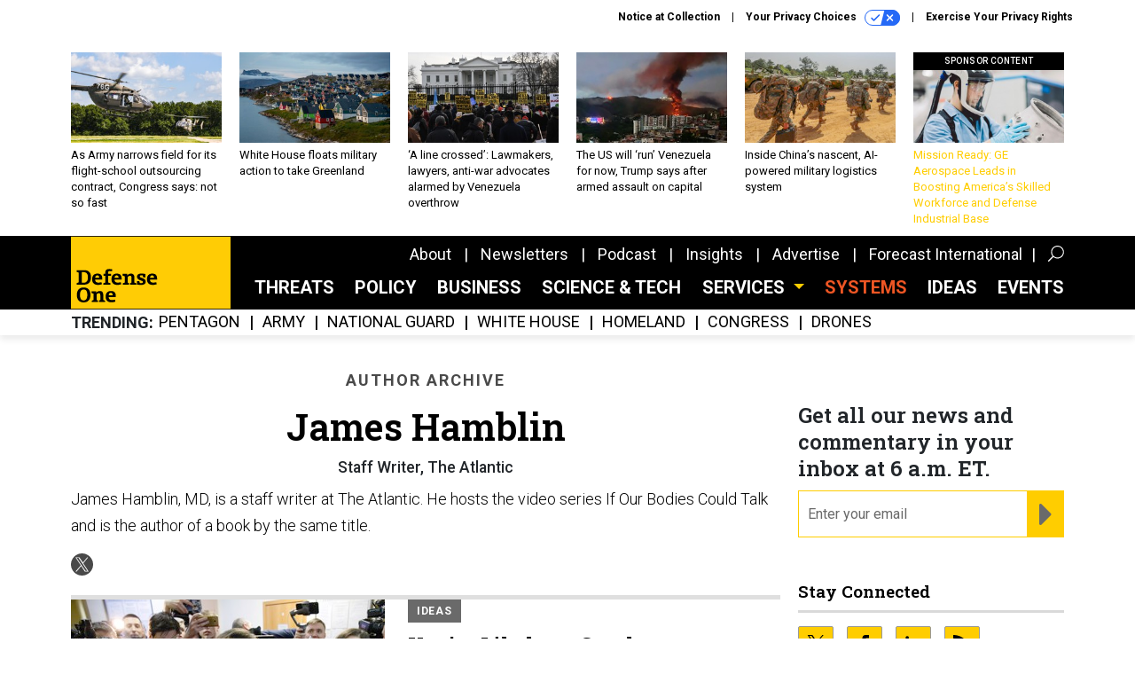

--- FILE ---
content_type: text/html; charset=utf-8
request_url: https://www.google.com/recaptcha/api2/anchor?ar=1&k=6LdOl7YqAAAAABKtsfQAMJd68i9_0s1IP1QM3v7N&co=aHR0cHM6Ly93d3cuZGVmZW5zZW9uZS5jb206NDQz&hl=en&v=9TiwnJFHeuIw_s0wSd3fiKfN&size=normal&anchor-ms=20000&execute-ms=30000&cb=xw56puxqrgth
body_size: 49014
content:
<!DOCTYPE HTML><html dir="ltr" lang="en"><head><meta http-equiv="Content-Type" content="text/html; charset=UTF-8">
<meta http-equiv="X-UA-Compatible" content="IE=edge">
<title>reCAPTCHA</title>
<style type="text/css">
/* cyrillic-ext */
@font-face {
  font-family: 'Roboto';
  font-style: normal;
  font-weight: 400;
  font-stretch: 100%;
  src: url(//fonts.gstatic.com/s/roboto/v48/KFO7CnqEu92Fr1ME7kSn66aGLdTylUAMa3GUBHMdazTgWw.woff2) format('woff2');
  unicode-range: U+0460-052F, U+1C80-1C8A, U+20B4, U+2DE0-2DFF, U+A640-A69F, U+FE2E-FE2F;
}
/* cyrillic */
@font-face {
  font-family: 'Roboto';
  font-style: normal;
  font-weight: 400;
  font-stretch: 100%;
  src: url(//fonts.gstatic.com/s/roboto/v48/KFO7CnqEu92Fr1ME7kSn66aGLdTylUAMa3iUBHMdazTgWw.woff2) format('woff2');
  unicode-range: U+0301, U+0400-045F, U+0490-0491, U+04B0-04B1, U+2116;
}
/* greek-ext */
@font-face {
  font-family: 'Roboto';
  font-style: normal;
  font-weight: 400;
  font-stretch: 100%;
  src: url(//fonts.gstatic.com/s/roboto/v48/KFO7CnqEu92Fr1ME7kSn66aGLdTylUAMa3CUBHMdazTgWw.woff2) format('woff2');
  unicode-range: U+1F00-1FFF;
}
/* greek */
@font-face {
  font-family: 'Roboto';
  font-style: normal;
  font-weight: 400;
  font-stretch: 100%;
  src: url(//fonts.gstatic.com/s/roboto/v48/KFO7CnqEu92Fr1ME7kSn66aGLdTylUAMa3-UBHMdazTgWw.woff2) format('woff2');
  unicode-range: U+0370-0377, U+037A-037F, U+0384-038A, U+038C, U+038E-03A1, U+03A3-03FF;
}
/* math */
@font-face {
  font-family: 'Roboto';
  font-style: normal;
  font-weight: 400;
  font-stretch: 100%;
  src: url(//fonts.gstatic.com/s/roboto/v48/KFO7CnqEu92Fr1ME7kSn66aGLdTylUAMawCUBHMdazTgWw.woff2) format('woff2');
  unicode-range: U+0302-0303, U+0305, U+0307-0308, U+0310, U+0312, U+0315, U+031A, U+0326-0327, U+032C, U+032F-0330, U+0332-0333, U+0338, U+033A, U+0346, U+034D, U+0391-03A1, U+03A3-03A9, U+03B1-03C9, U+03D1, U+03D5-03D6, U+03F0-03F1, U+03F4-03F5, U+2016-2017, U+2034-2038, U+203C, U+2040, U+2043, U+2047, U+2050, U+2057, U+205F, U+2070-2071, U+2074-208E, U+2090-209C, U+20D0-20DC, U+20E1, U+20E5-20EF, U+2100-2112, U+2114-2115, U+2117-2121, U+2123-214F, U+2190, U+2192, U+2194-21AE, U+21B0-21E5, U+21F1-21F2, U+21F4-2211, U+2213-2214, U+2216-22FF, U+2308-230B, U+2310, U+2319, U+231C-2321, U+2336-237A, U+237C, U+2395, U+239B-23B7, U+23D0, U+23DC-23E1, U+2474-2475, U+25AF, U+25B3, U+25B7, U+25BD, U+25C1, U+25CA, U+25CC, U+25FB, U+266D-266F, U+27C0-27FF, U+2900-2AFF, U+2B0E-2B11, U+2B30-2B4C, U+2BFE, U+3030, U+FF5B, U+FF5D, U+1D400-1D7FF, U+1EE00-1EEFF;
}
/* symbols */
@font-face {
  font-family: 'Roboto';
  font-style: normal;
  font-weight: 400;
  font-stretch: 100%;
  src: url(//fonts.gstatic.com/s/roboto/v48/KFO7CnqEu92Fr1ME7kSn66aGLdTylUAMaxKUBHMdazTgWw.woff2) format('woff2');
  unicode-range: U+0001-000C, U+000E-001F, U+007F-009F, U+20DD-20E0, U+20E2-20E4, U+2150-218F, U+2190, U+2192, U+2194-2199, U+21AF, U+21E6-21F0, U+21F3, U+2218-2219, U+2299, U+22C4-22C6, U+2300-243F, U+2440-244A, U+2460-24FF, U+25A0-27BF, U+2800-28FF, U+2921-2922, U+2981, U+29BF, U+29EB, U+2B00-2BFF, U+4DC0-4DFF, U+FFF9-FFFB, U+10140-1018E, U+10190-1019C, U+101A0, U+101D0-101FD, U+102E0-102FB, U+10E60-10E7E, U+1D2C0-1D2D3, U+1D2E0-1D37F, U+1F000-1F0FF, U+1F100-1F1AD, U+1F1E6-1F1FF, U+1F30D-1F30F, U+1F315, U+1F31C, U+1F31E, U+1F320-1F32C, U+1F336, U+1F378, U+1F37D, U+1F382, U+1F393-1F39F, U+1F3A7-1F3A8, U+1F3AC-1F3AF, U+1F3C2, U+1F3C4-1F3C6, U+1F3CA-1F3CE, U+1F3D4-1F3E0, U+1F3ED, U+1F3F1-1F3F3, U+1F3F5-1F3F7, U+1F408, U+1F415, U+1F41F, U+1F426, U+1F43F, U+1F441-1F442, U+1F444, U+1F446-1F449, U+1F44C-1F44E, U+1F453, U+1F46A, U+1F47D, U+1F4A3, U+1F4B0, U+1F4B3, U+1F4B9, U+1F4BB, U+1F4BF, U+1F4C8-1F4CB, U+1F4D6, U+1F4DA, U+1F4DF, U+1F4E3-1F4E6, U+1F4EA-1F4ED, U+1F4F7, U+1F4F9-1F4FB, U+1F4FD-1F4FE, U+1F503, U+1F507-1F50B, U+1F50D, U+1F512-1F513, U+1F53E-1F54A, U+1F54F-1F5FA, U+1F610, U+1F650-1F67F, U+1F687, U+1F68D, U+1F691, U+1F694, U+1F698, U+1F6AD, U+1F6B2, U+1F6B9-1F6BA, U+1F6BC, U+1F6C6-1F6CF, U+1F6D3-1F6D7, U+1F6E0-1F6EA, U+1F6F0-1F6F3, U+1F6F7-1F6FC, U+1F700-1F7FF, U+1F800-1F80B, U+1F810-1F847, U+1F850-1F859, U+1F860-1F887, U+1F890-1F8AD, U+1F8B0-1F8BB, U+1F8C0-1F8C1, U+1F900-1F90B, U+1F93B, U+1F946, U+1F984, U+1F996, U+1F9E9, U+1FA00-1FA6F, U+1FA70-1FA7C, U+1FA80-1FA89, U+1FA8F-1FAC6, U+1FACE-1FADC, U+1FADF-1FAE9, U+1FAF0-1FAF8, U+1FB00-1FBFF;
}
/* vietnamese */
@font-face {
  font-family: 'Roboto';
  font-style: normal;
  font-weight: 400;
  font-stretch: 100%;
  src: url(//fonts.gstatic.com/s/roboto/v48/KFO7CnqEu92Fr1ME7kSn66aGLdTylUAMa3OUBHMdazTgWw.woff2) format('woff2');
  unicode-range: U+0102-0103, U+0110-0111, U+0128-0129, U+0168-0169, U+01A0-01A1, U+01AF-01B0, U+0300-0301, U+0303-0304, U+0308-0309, U+0323, U+0329, U+1EA0-1EF9, U+20AB;
}
/* latin-ext */
@font-face {
  font-family: 'Roboto';
  font-style: normal;
  font-weight: 400;
  font-stretch: 100%;
  src: url(//fonts.gstatic.com/s/roboto/v48/KFO7CnqEu92Fr1ME7kSn66aGLdTylUAMa3KUBHMdazTgWw.woff2) format('woff2');
  unicode-range: U+0100-02BA, U+02BD-02C5, U+02C7-02CC, U+02CE-02D7, U+02DD-02FF, U+0304, U+0308, U+0329, U+1D00-1DBF, U+1E00-1E9F, U+1EF2-1EFF, U+2020, U+20A0-20AB, U+20AD-20C0, U+2113, U+2C60-2C7F, U+A720-A7FF;
}
/* latin */
@font-face {
  font-family: 'Roboto';
  font-style: normal;
  font-weight: 400;
  font-stretch: 100%;
  src: url(//fonts.gstatic.com/s/roboto/v48/KFO7CnqEu92Fr1ME7kSn66aGLdTylUAMa3yUBHMdazQ.woff2) format('woff2');
  unicode-range: U+0000-00FF, U+0131, U+0152-0153, U+02BB-02BC, U+02C6, U+02DA, U+02DC, U+0304, U+0308, U+0329, U+2000-206F, U+20AC, U+2122, U+2191, U+2193, U+2212, U+2215, U+FEFF, U+FFFD;
}
/* cyrillic-ext */
@font-face {
  font-family: 'Roboto';
  font-style: normal;
  font-weight: 500;
  font-stretch: 100%;
  src: url(//fonts.gstatic.com/s/roboto/v48/KFO7CnqEu92Fr1ME7kSn66aGLdTylUAMa3GUBHMdazTgWw.woff2) format('woff2');
  unicode-range: U+0460-052F, U+1C80-1C8A, U+20B4, U+2DE0-2DFF, U+A640-A69F, U+FE2E-FE2F;
}
/* cyrillic */
@font-face {
  font-family: 'Roboto';
  font-style: normal;
  font-weight: 500;
  font-stretch: 100%;
  src: url(//fonts.gstatic.com/s/roboto/v48/KFO7CnqEu92Fr1ME7kSn66aGLdTylUAMa3iUBHMdazTgWw.woff2) format('woff2');
  unicode-range: U+0301, U+0400-045F, U+0490-0491, U+04B0-04B1, U+2116;
}
/* greek-ext */
@font-face {
  font-family: 'Roboto';
  font-style: normal;
  font-weight: 500;
  font-stretch: 100%;
  src: url(//fonts.gstatic.com/s/roboto/v48/KFO7CnqEu92Fr1ME7kSn66aGLdTylUAMa3CUBHMdazTgWw.woff2) format('woff2');
  unicode-range: U+1F00-1FFF;
}
/* greek */
@font-face {
  font-family: 'Roboto';
  font-style: normal;
  font-weight: 500;
  font-stretch: 100%;
  src: url(//fonts.gstatic.com/s/roboto/v48/KFO7CnqEu92Fr1ME7kSn66aGLdTylUAMa3-UBHMdazTgWw.woff2) format('woff2');
  unicode-range: U+0370-0377, U+037A-037F, U+0384-038A, U+038C, U+038E-03A1, U+03A3-03FF;
}
/* math */
@font-face {
  font-family: 'Roboto';
  font-style: normal;
  font-weight: 500;
  font-stretch: 100%;
  src: url(//fonts.gstatic.com/s/roboto/v48/KFO7CnqEu92Fr1ME7kSn66aGLdTylUAMawCUBHMdazTgWw.woff2) format('woff2');
  unicode-range: U+0302-0303, U+0305, U+0307-0308, U+0310, U+0312, U+0315, U+031A, U+0326-0327, U+032C, U+032F-0330, U+0332-0333, U+0338, U+033A, U+0346, U+034D, U+0391-03A1, U+03A3-03A9, U+03B1-03C9, U+03D1, U+03D5-03D6, U+03F0-03F1, U+03F4-03F5, U+2016-2017, U+2034-2038, U+203C, U+2040, U+2043, U+2047, U+2050, U+2057, U+205F, U+2070-2071, U+2074-208E, U+2090-209C, U+20D0-20DC, U+20E1, U+20E5-20EF, U+2100-2112, U+2114-2115, U+2117-2121, U+2123-214F, U+2190, U+2192, U+2194-21AE, U+21B0-21E5, U+21F1-21F2, U+21F4-2211, U+2213-2214, U+2216-22FF, U+2308-230B, U+2310, U+2319, U+231C-2321, U+2336-237A, U+237C, U+2395, U+239B-23B7, U+23D0, U+23DC-23E1, U+2474-2475, U+25AF, U+25B3, U+25B7, U+25BD, U+25C1, U+25CA, U+25CC, U+25FB, U+266D-266F, U+27C0-27FF, U+2900-2AFF, U+2B0E-2B11, U+2B30-2B4C, U+2BFE, U+3030, U+FF5B, U+FF5D, U+1D400-1D7FF, U+1EE00-1EEFF;
}
/* symbols */
@font-face {
  font-family: 'Roboto';
  font-style: normal;
  font-weight: 500;
  font-stretch: 100%;
  src: url(//fonts.gstatic.com/s/roboto/v48/KFO7CnqEu92Fr1ME7kSn66aGLdTylUAMaxKUBHMdazTgWw.woff2) format('woff2');
  unicode-range: U+0001-000C, U+000E-001F, U+007F-009F, U+20DD-20E0, U+20E2-20E4, U+2150-218F, U+2190, U+2192, U+2194-2199, U+21AF, U+21E6-21F0, U+21F3, U+2218-2219, U+2299, U+22C4-22C6, U+2300-243F, U+2440-244A, U+2460-24FF, U+25A0-27BF, U+2800-28FF, U+2921-2922, U+2981, U+29BF, U+29EB, U+2B00-2BFF, U+4DC0-4DFF, U+FFF9-FFFB, U+10140-1018E, U+10190-1019C, U+101A0, U+101D0-101FD, U+102E0-102FB, U+10E60-10E7E, U+1D2C0-1D2D3, U+1D2E0-1D37F, U+1F000-1F0FF, U+1F100-1F1AD, U+1F1E6-1F1FF, U+1F30D-1F30F, U+1F315, U+1F31C, U+1F31E, U+1F320-1F32C, U+1F336, U+1F378, U+1F37D, U+1F382, U+1F393-1F39F, U+1F3A7-1F3A8, U+1F3AC-1F3AF, U+1F3C2, U+1F3C4-1F3C6, U+1F3CA-1F3CE, U+1F3D4-1F3E0, U+1F3ED, U+1F3F1-1F3F3, U+1F3F5-1F3F7, U+1F408, U+1F415, U+1F41F, U+1F426, U+1F43F, U+1F441-1F442, U+1F444, U+1F446-1F449, U+1F44C-1F44E, U+1F453, U+1F46A, U+1F47D, U+1F4A3, U+1F4B0, U+1F4B3, U+1F4B9, U+1F4BB, U+1F4BF, U+1F4C8-1F4CB, U+1F4D6, U+1F4DA, U+1F4DF, U+1F4E3-1F4E6, U+1F4EA-1F4ED, U+1F4F7, U+1F4F9-1F4FB, U+1F4FD-1F4FE, U+1F503, U+1F507-1F50B, U+1F50D, U+1F512-1F513, U+1F53E-1F54A, U+1F54F-1F5FA, U+1F610, U+1F650-1F67F, U+1F687, U+1F68D, U+1F691, U+1F694, U+1F698, U+1F6AD, U+1F6B2, U+1F6B9-1F6BA, U+1F6BC, U+1F6C6-1F6CF, U+1F6D3-1F6D7, U+1F6E0-1F6EA, U+1F6F0-1F6F3, U+1F6F7-1F6FC, U+1F700-1F7FF, U+1F800-1F80B, U+1F810-1F847, U+1F850-1F859, U+1F860-1F887, U+1F890-1F8AD, U+1F8B0-1F8BB, U+1F8C0-1F8C1, U+1F900-1F90B, U+1F93B, U+1F946, U+1F984, U+1F996, U+1F9E9, U+1FA00-1FA6F, U+1FA70-1FA7C, U+1FA80-1FA89, U+1FA8F-1FAC6, U+1FACE-1FADC, U+1FADF-1FAE9, U+1FAF0-1FAF8, U+1FB00-1FBFF;
}
/* vietnamese */
@font-face {
  font-family: 'Roboto';
  font-style: normal;
  font-weight: 500;
  font-stretch: 100%;
  src: url(//fonts.gstatic.com/s/roboto/v48/KFO7CnqEu92Fr1ME7kSn66aGLdTylUAMa3OUBHMdazTgWw.woff2) format('woff2');
  unicode-range: U+0102-0103, U+0110-0111, U+0128-0129, U+0168-0169, U+01A0-01A1, U+01AF-01B0, U+0300-0301, U+0303-0304, U+0308-0309, U+0323, U+0329, U+1EA0-1EF9, U+20AB;
}
/* latin-ext */
@font-face {
  font-family: 'Roboto';
  font-style: normal;
  font-weight: 500;
  font-stretch: 100%;
  src: url(//fonts.gstatic.com/s/roboto/v48/KFO7CnqEu92Fr1ME7kSn66aGLdTylUAMa3KUBHMdazTgWw.woff2) format('woff2');
  unicode-range: U+0100-02BA, U+02BD-02C5, U+02C7-02CC, U+02CE-02D7, U+02DD-02FF, U+0304, U+0308, U+0329, U+1D00-1DBF, U+1E00-1E9F, U+1EF2-1EFF, U+2020, U+20A0-20AB, U+20AD-20C0, U+2113, U+2C60-2C7F, U+A720-A7FF;
}
/* latin */
@font-face {
  font-family: 'Roboto';
  font-style: normal;
  font-weight: 500;
  font-stretch: 100%;
  src: url(//fonts.gstatic.com/s/roboto/v48/KFO7CnqEu92Fr1ME7kSn66aGLdTylUAMa3yUBHMdazQ.woff2) format('woff2');
  unicode-range: U+0000-00FF, U+0131, U+0152-0153, U+02BB-02BC, U+02C6, U+02DA, U+02DC, U+0304, U+0308, U+0329, U+2000-206F, U+20AC, U+2122, U+2191, U+2193, U+2212, U+2215, U+FEFF, U+FFFD;
}
/* cyrillic-ext */
@font-face {
  font-family: 'Roboto';
  font-style: normal;
  font-weight: 900;
  font-stretch: 100%;
  src: url(//fonts.gstatic.com/s/roboto/v48/KFO7CnqEu92Fr1ME7kSn66aGLdTylUAMa3GUBHMdazTgWw.woff2) format('woff2');
  unicode-range: U+0460-052F, U+1C80-1C8A, U+20B4, U+2DE0-2DFF, U+A640-A69F, U+FE2E-FE2F;
}
/* cyrillic */
@font-face {
  font-family: 'Roboto';
  font-style: normal;
  font-weight: 900;
  font-stretch: 100%;
  src: url(//fonts.gstatic.com/s/roboto/v48/KFO7CnqEu92Fr1ME7kSn66aGLdTylUAMa3iUBHMdazTgWw.woff2) format('woff2');
  unicode-range: U+0301, U+0400-045F, U+0490-0491, U+04B0-04B1, U+2116;
}
/* greek-ext */
@font-face {
  font-family: 'Roboto';
  font-style: normal;
  font-weight: 900;
  font-stretch: 100%;
  src: url(//fonts.gstatic.com/s/roboto/v48/KFO7CnqEu92Fr1ME7kSn66aGLdTylUAMa3CUBHMdazTgWw.woff2) format('woff2');
  unicode-range: U+1F00-1FFF;
}
/* greek */
@font-face {
  font-family: 'Roboto';
  font-style: normal;
  font-weight: 900;
  font-stretch: 100%;
  src: url(//fonts.gstatic.com/s/roboto/v48/KFO7CnqEu92Fr1ME7kSn66aGLdTylUAMa3-UBHMdazTgWw.woff2) format('woff2');
  unicode-range: U+0370-0377, U+037A-037F, U+0384-038A, U+038C, U+038E-03A1, U+03A3-03FF;
}
/* math */
@font-face {
  font-family: 'Roboto';
  font-style: normal;
  font-weight: 900;
  font-stretch: 100%;
  src: url(//fonts.gstatic.com/s/roboto/v48/KFO7CnqEu92Fr1ME7kSn66aGLdTylUAMawCUBHMdazTgWw.woff2) format('woff2');
  unicode-range: U+0302-0303, U+0305, U+0307-0308, U+0310, U+0312, U+0315, U+031A, U+0326-0327, U+032C, U+032F-0330, U+0332-0333, U+0338, U+033A, U+0346, U+034D, U+0391-03A1, U+03A3-03A9, U+03B1-03C9, U+03D1, U+03D5-03D6, U+03F0-03F1, U+03F4-03F5, U+2016-2017, U+2034-2038, U+203C, U+2040, U+2043, U+2047, U+2050, U+2057, U+205F, U+2070-2071, U+2074-208E, U+2090-209C, U+20D0-20DC, U+20E1, U+20E5-20EF, U+2100-2112, U+2114-2115, U+2117-2121, U+2123-214F, U+2190, U+2192, U+2194-21AE, U+21B0-21E5, U+21F1-21F2, U+21F4-2211, U+2213-2214, U+2216-22FF, U+2308-230B, U+2310, U+2319, U+231C-2321, U+2336-237A, U+237C, U+2395, U+239B-23B7, U+23D0, U+23DC-23E1, U+2474-2475, U+25AF, U+25B3, U+25B7, U+25BD, U+25C1, U+25CA, U+25CC, U+25FB, U+266D-266F, U+27C0-27FF, U+2900-2AFF, U+2B0E-2B11, U+2B30-2B4C, U+2BFE, U+3030, U+FF5B, U+FF5D, U+1D400-1D7FF, U+1EE00-1EEFF;
}
/* symbols */
@font-face {
  font-family: 'Roboto';
  font-style: normal;
  font-weight: 900;
  font-stretch: 100%;
  src: url(//fonts.gstatic.com/s/roboto/v48/KFO7CnqEu92Fr1ME7kSn66aGLdTylUAMaxKUBHMdazTgWw.woff2) format('woff2');
  unicode-range: U+0001-000C, U+000E-001F, U+007F-009F, U+20DD-20E0, U+20E2-20E4, U+2150-218F, U+2190, U+2192, U+2194-2199, U+21AF, U+21E6-21F0, U+21F3, U+2218-2219, U+2299, U+22C4-22C6, U+2300-243F, U+2440-244A, U+2460-24FF, U+25A0-27BF, U+2800-28FF, U+2921-2922, U+2981, U+29BF, U+29EB, U+2B00-2BFF, U+4DC0-4DFF, U+FFF9-FFFB, U+10140-1018E, U+10190-1019C, U+101A0, U+101D0-101FD, U+102E0-102FB, U+10E60-10E7E, U+1D2C0-1D2D3, U+1D2E0-1D37F, U+1F000-1F0FF, U+1F100-1F1AD, U+1F1E6-1F1FF, U+1F30D-1F30F, U+1F315, U+1F31C, U+1F31E, U+1F320-1F32C, U+1F336, U+1F378, U+1F37D, U+1F382, U+1F393-1F39F, U+1F3A7-1F3A8, U+1F3AC-1F3AF, U+1F3C2, U+1F3C4-1F3C6, U+1F3CA-1F3CE, U+1F3D4-1F3E0, U+1F3ED, U+1F3F1-1F3F3, U+1F3F5-1F3F7, U+1F408, U+1F415, U+1F41F, U+1F426, U+1F43F, U+1F441-1F442, U+1F444, U+1F446-1F449, U+1F44C-1F44E, U+1F453, U+1F46A, U+1F47D, U+1F4A3, U+1F4B0, U+1F4B3, U+1F4B9, U+1F4BB, U+1F4BF, U+1F4C8-1F4CB, U+1F4D6, U+1F4DA, U+1F4DF, U+1F4E3-1F4E6, U+1F4EA-1F4ED, U+1F4F7, U+1F4F9-1F4FB, U+1F4FD-1F4FE, U+1F503, U+1F507-1F50B, U+1F50D, U+1F512-1F513, U+1F53E-1F54A, U+1F54F-1F5FA, U+1F610, U+1F650-1F67F, U+1F687, U+1F68D, U+1F691, U+1F694, U+1F698, U+1F6AD, U+1F6B2, U+1F6B9-1F6BA, U+1F6BC, U+1F6C6-1F6CF, U+1F6D3-1F6D7, U+1F6E0-1F6EA, U+1F6F0-1F6F3, U+1F6F7-1F6FC, U+1F700-1F7FF, U+1F800-1F80B, U+1F810-1F847, U+1F850-1F859, U+1F860-1F887, U+1F890-1F8AD, U+1F8B0-1F8BB, U+1F8C0-1F8C1, U+1F900-1F90B, U+1F93B, U+1F946, U+1F984, U+1F996, U+1F9E9, U+1FA00-1FA6F, U+1FA70-1FA7C, U+1FA80-1FA89, U+1FA8F-1FAC6, U+1FACE-1FADC, U+1FADF-1FAE9, U+1FAF0-1FAF8, U+1FB00-1FBFF;
}
/* vietnamese */
@font-face {
  font-family: 'Roboto';
  font-style: normal;
  font-weight: 900;
  font-stretch: 100%;
  src: url(//fonts.gstatic.com/s/roboto/v48/KFO7CnqEu92Fr1ME7kSn66aGLdTylUAMa3OUBHMdazTgWw.woff2) format('woff2');
  unicode-range: U+0102-0103, U+0110-0111, U+0128-0129, U+0168-0169, U+01A0-01A1, U+01AF-01B0, U+0300-0301, U+0303-0304, U+0308-0309, U+0323, U+0329, U+1EA0-1EF9, U+20AB;
}
/* latin-ext */
@font-face {
  font-family: 'Roboto';
  font-style: normal;
  font-weight: 900;
  font-stretch: 100%;
  src: url(//fonts.gstatic.com/s/roboto/v48/KFO7CnqEu92Fr1ME7kSn66aGLdTylUAMa3KUBHMdazTgWw.woff2) format('woff2');
  unicode-range: U+0100-02BA, U+02BD-02C5, U+02C7-02CC, U+02CE-02D7, U+02DD-02FF, U+0304, U+0308, U+0329, U+1D00-1DBF, U+1E00-1E9F, U+1EF2-1EFF, U+2020, U+20A0-20AB, U+20AD-20C0, U+2113, U+2C60-2C7F, U+A720-A7FF;
}
/* latin */
@font-face {
  font-family: 'Roboto';
  font-style: normal;
  font-weight: 900;
  font-stretch: 100%;
  src: url(//fonts.gstatic.com/s/roboto/v48/KFO7CnqEu92Fr1ME7kSn66aGLdTylUAMa3yUBHMdazQ.woff2) format('woff2');
  unicode-range: U+0000-00FF, U+0131, U+0152-0153, U+02BB-02BC, U+02C6, U+02DA, U+02DC, U+0304, U+0308, U+0329, U+2000-206F, U+20AC, U+2122, U+2191, U+2193, U+2212, U+2215, U+FEFF, U+FFFD;
}

</style>
<link rel="stylesheet" type="text/css" href="https://www.gstatic.com/recaptcha/releases/9TiwnJFHeuIw_s0wSd3fiKfN/styles__ltr.css">
<script nonce="fvXNKxrXNoy_HxeeV2p6jQ" type="text/javascript">window['__recaptcha_api'] = 'https://www.google.com/recaptcha/api2/';</script>
<script type="text/javascript" src="https://www.gstatic.com/recaptcha/releases/9TiwnJFHeuIw_s0wSd3fiKfN/recaptcha__en.js" nonce="fvXNKxrXNoy_HxeeV2p6jQ">
      
    </script></head>
<body><div id="rc-anchor-alert" class="rc-anchor-alert"></div>
<input type="hidden" id="recaptcha-token" value="[base64]">
<script type="text/javascript" nonce="fvXNKxrXNoy_HxeeV2p6jQ">
      recaptcha.anchor.Main.init("[\x22ainput\x22,[\x22bgdata\x22,\x22\x22,\[base64]/[base64]/[base64]/[base64]/[base64]/[base64]/[base64]/[base64]/[base64]/[base64]\\u003d\x22,\[base64]\\u003d\\u003d\x22,\x22w71OwpvDnsOdwrgpGmnDnB4awrgoL8O2T01vXcKKwo9KTcO9wq/DosOADU7CosKvw6bCuAbDhcKQw4fDh8K4wr4OwqpyQHxUw6LCgDFbfMKAw5nCicK/fsOmw4rDgMKKwrNWQHRPDsKrNcKiwp0TLcOYIMOHMMOmw5HDum/CvGzDqcKdwrTChsKOwoVGfMO4wrLDg0cMDR3Cmygaw4EpwoUDwrzCkl7ClMOZw53DsnBvwrrCqcOSCT/Cm8OAw7hEwrrCjTVow5tawpIfw7pgw6vDnsO4dsOCwrw6wqlJBcK6P8OISCXCvELDnsO+SsKcbsK/wrdTw61hL8Olw6cpwqVow4w7P8Kew6/CtsOGc0sNw586wrzDjsO5F8OLw7HCsMKewodIwq3DsMKmw6LDlcOiCAYtwrtvw6g8LA5Mw594OsOdN8OxwppywrVuwq3CvsK+wrE8JMKcwq/CrsKbNG7DrcK9aBtQw5BJIF/CncO8C8OhwqLDnMKew7rDpgI4w5vCs8KGwrgLw6jCnBLCm8OIwqXCusKDwqcyGyXCsElIasOuZsKwaMKCGMO0XsO7w7hQEAXDhsK8bMOWbRF3A8Kzw7YLw63ChcKawqcww5zDicO7w7/DmU1sQxxKVDx2ES7Dl8Oow5rCrcO8USxEACrCnsKGKklpw75ZdGJYw7QrQy9YEsKHw7/CogQzaMOmVMObY8K2w6Fbw7PDrTJ6w5vDpsOJS8KWFcKzGcO/wpwEbyDCk1bCgMKnVMOoKxvDlW8ANC12woQww6TDpcKDw7tzZcO6wqhzw7/[base64]/[base64]/DkxVUw7XDjcK+wr/CnMKrSsKjfRhKbUwEwqEgwps7wpBkwobCs1LDgFbDuipgw4/Dl3ELw4R0M1Vcw6fDiw3DtsKeUiNQI2vDhGzCucO1O1rChMKiw4lILC8SwrICCMO2EsKswpRgw6kub8Otb8KdwrRZwr3Cu2vDnsKhwpMyScKyw7ByZ2/Cu1JPOMOxCsOZCMOeRMKyaHfCsCXDklXClWDDoijDlsK1w7ZKwp5NwojCm8Kfwr3Ci2p9w40QGcKOwr/[base64]/DkcOVRcO2wp4qUsKzw6nDlMOVwpbDgXsHcQrDjmwFwqfCv0jDhRcjwrcAPsOFwr/DuMO9w6XCoMO6MFHCngkuw6LDnsOBJcOHw6Y7w4zDrXvDhC/[base64]/[base64]/DpsKhemTCjMODIkkYw4g3BSLCvsOKw6PDm8OoN19cw58lw5XDiHpQw5gVZ0fCiClaw4DDhXLDqh/DrcKgbTzDvcO/wqHDkcKYw6cFQDdVw6AFDsOpXsKKWmLCvsKVw7TCscK/JMKSwpkgDcObwqHCmMK0w6lMEcKhd8KiexbCi8OIw64gwqhQwp3DrE/CpMOjw63CulXDhsKtwpnDo8KQPcOgSVtPw7/[base64]/DpcO+w6/CoV/[base64]/UsKPwq9wwp1zJcKkwpIQeMKfw4zCt3UQPhXDt2Izb298w57CoiLCpsKzw6zCpkRTYMKpWyzCtk7DmhbDhyvDijfDr8O/w7DDvAMkwrxRecKfwq/[base64]/Dm0LDk8OKwpvDkMKQwpdOJR87AURtTW/[base64]/[base64]/Yx1ObcOgHH8ve8KKw63DhQlTwql5ZAzCmmdMdHPDr8KFw57DhMKHJBDCpFZ0Jj7Cpl7Dm8KgHmbChm4RwqDCq8KCw6DDmAPDtk8Sw6XCqcOcwqA+w6fCj8O8YMKYHcKCw4bCssOxFjIoAULCj8KPOsOvwopSI8KFDnbDlcOYK8KJKTPDqlnCmcOcw6TDhl/CgsK0UsOZw7vCujQrIhnCjAUOwr/Ds8KrZcOtD8K9GsKww4bDl3/Ck8KawpfCgMK1e0NSw47Cj8OuwrTCkQQCbcOCw4vDojtxwr7Dg8Ktw4PDu8OFwoPCrcOIMMOew5bCrknCsHDDr0AMw4pwwo/CnEUJwrfDqsKJw7HDgwVSARdaBsKxacKUT8OAZ8KhSQBdwrN+w5Yiwp5nD1LDlBEGHMKBM8KFw7I8wq/[base64]/Cn0zDkMKcw5dHw6zClx3CiWfCgcOcT8Oxw6AwX8Osw57Di8OXw5cDwrvDp2jClD1hVzsxPlEmTsO6XFbCix7DiMOPwpvDgcOww4Acw6/[base64]/Chl3Djlk5w4zCvVvDszh5VWTCkmTDk8OIw7TCgXvCpMKDwp/ColPDvMOjeMOQw7/CtsOoajk8wo7DnsOpfl7DpF9Pw6vDnyZdwqkBCVTDtgRKw5sSMCHDnwrDqkfCo0VxElsWXMOFw5tFDsKpFSvDqsObwrjCssOQUMOQOsK3wrnDn3nDmsOgYzcgw5/DiH3Dg8KVF8KNP8OQwrPCscObFsKlw6HCkcOFSsOSw7vCl8KxwoTDucOfQzdDw7bDsl7Cp8K9w4JHY8K3w7BQWMOaXcOTEgLCqMO0AsOQTcO3w5Q6U8KVwr/[base64]/eXXDo8Owwrg2B1g0J3x/YUnDgsKmax4fAxRuYcOyF8ONEcKXew7CsMONOxLDrsKhFsKTw6TDvgYqPBcNw7sFW8OUw6/Ck3dMH8K9ZS7DgcOTwpJaw7FnNcOXFBrDuhjClzgVw4AlwpDDi8KLw5TCvVIDJFZSXsOCMMOBDsODw5/DtiVkworCgMO9VzQue8O8YsO7wpvDscO+AxjDrsOHw6M+w55wHyjDtcKsXgLCpVwUw6LCnMKIUcKCwpHCh3shwoHDrcKcLMOvFMOqwqZ1AnnClT01SXYbwq7CvwhAO8KOw6HDmTPDoMOCw7EWCQ/[base64]/wo9leAnDjy5nw7FqYQHCpzPCtMKDTA7DjVHDvXHDpMOyMFdTH2o5w7Z8wo8twpFLawx/w4bCrMKqwqPDgz8IwqMIwrTDnMOUw4Byw4bDmcOzd2MnwrphcTp+wq/Cj1JGVMOmwozCig5XSGHCv0xjw7HCskFrw5jCjMOeWi5vfjrDrC3DjhlTR2xBw4ZAw4Q/PcOEw5XCqsKcRlsZwoZYQx/CpsOEwq0QwpB2wp/[base64]/[base64]/DmMKqw61DwpAAw4fDvEjDiREswrTCnsKww7l6SMKvDsOzJTnDtcK+EFNKwr8Mfwk1VBLDmMKwwqd6Qmp2KcKrwqXColvDtcKQw4NywopfwrLDrcORGwMRBMKxCBTDvTrDmMOjwrVrDkPDqMKVdGHDoMK0w7MRw7RWwqBbHnvCqsONMsK2ccKXV0tzwpPDhm1/[base64]/DsxfDsWPCmR/[base64]/DuTjDuFoLwpl1wpTDtcKhBxFqw4UQfMKiBA7DoVwcdsKnwo3DnC3CgcKWwrwpelDCg3J5EXXCmlAcw7DCgk1kw7DCo8KTb1DCgsOWwqLDvxBpKVxkw4xXKDjCukBkw5fCi8K1wq3CkyTCqsKaMHfCmWjDhkxDSFs2w4gMacObAMKkw5HDs1bDlzXDnX98LWY9wro/I8KFwqZxw4cCQ10cCMO8f37Ck8KSX0Eowq7DnnnCmHDDgi/CjUkkXXofwqZBw6fDvCPDuHHDiMK2wqYUwqjDlBwQOldow5vConpUVgdvAhPCjcOaw48/w6oiw5s6K8KHBMKVw44Gw44ZQmPCscOcw6NCwrrCuCo1wrkzY8Orw4jDncK6ecK9PVjDosKPw5vDsSBqfmg3wpgGGcKPL8KJWgDCm8KTw6jDlMO7XMO3NUctFVB1wqLCvSNaw6/Cp1rCun0SwoTCncOuw5DDlTjDk8KaFUQ+HsKow7rDrHtTw6XDmMOywpXDvsK2TDLCqkRZLClgWRXDplbCnWfDsnY0wqo3w4DDmcO5AmENw4jDmcO7w4A5Q3nCn8KjTMOCW8OxE8KbwrxiLmUcw40Ow4/Dg1jDsMKpfcKKw4DDmsKpw4nDtDRdN3Rtw4wFfsKbw4dyFivDp0bCtsO7w73CosKcwoLDj8OkLHPDj8OhwqXCklDDosObICfDoMK7wpXDsg/CsBwBw4ouw5TDj8KVWHpZc3HCmMOPw6bDhMOpA8KndcOlGcOrcMKBT8KcThrCnFBDL8O0w57DmsKBwqHCnXoyM8KLwrjDrMO7XQ8vwrLDmsKzGH/CoTIpUirCpgYId8OIXwvDtioOQWLDh8KxXTDCqmdIwrFTOMOyecK5w7nCo8OUwo1XwqDCmxjClcOlwpbCkVoXw6rCmMKswogdwpZdOMOWw4QrUcOGREM1wpTChcK1w7JMwpNBw4DCiMKlb8OFFMKsMMO/GsKHw51uaSzDjzTCssOkw6MbLMO8e8KdeDbDo8K7w405wp3CsEfDjVPCpMOGw4oMw6NVRMKowrLCjcOpJ8OjMcKrworDrjMww7x2DkIRw6RowrAgwrRpbQ0Swq7ChxI5UMKxwq1fw4/DqgPCtTJpSH3DnmDCi8OUwrtpwpjCnhbDqcOYwqbCicOIeyVfwqbCmMO/X8Oiw5jDmhLCjinCl8Kdw7fCrMKSLm/DvW/ChHPDn8KjA8O9f0VfYH88wqHCmCNQw4jDicOUXcOPw4XDj0J7w6pxXcK9w6wibTwKIwHCvmbCuWR3ZMOBw6J0a8OSwrwxVgrCuEEuw6LDi8KmJsKnVcK3DcOHwobCnMKuw49Nw4N9b8O3K3/Dp2o3w47DnSHCsQUQwp5aB8OvwpY/wo/DrcK8w71/fyBVw6PCosKRMC7CgcOVacK/w54Ew4YaMcOMN8OBAsKXwr8NfMORUy3DikVcXEQhwofDo2RSw7nDpsKYSMKjS8OfwpPDo8OAGXvDuMOhIl1qwoPClMOGbsKaP1XCk8KJBCzDvMKswoZVw6RUwofDucKQQCB/[base64]/ClQbDmVZiwrZvwpvDg8K8w7wOwptkN8KdJB1kw4HCl8Ovw4fCp2Rrw6o/w47DtcO/wpxoNFDCvsKOCsOVwpsswrXCkMK3TcOsAl9pwr4YZn5gw53DkUfCpzjCgMKVwrUoFl/CtcKAE8OnwpVIFUTDpMKuEMKFw7DCvMOVeMOaPWYiEsOPJi9RwqnCi8KTTsOZwr8/[base64]/ClcKGwoBmFcKAFMOlwoDCsMKkwo0gCMKne8K2fsKVw5csAcO2OV19S8KQD0/DusOMw7p9D8ODBT3CmcKtwpzDssKrwplDY0JaFAohwqvCvno1w55BYnPDmgvDhMKXHMOzw4vDqypOYmHCrmzDkgHDjcO6FcK9w5TDpTDCuwHCr8OSYHw3ccOzCsKSRl9kIDBQwpjCoEZow7bCp8KXwq8ww5TCpMKtw5oYC3M6FMOPw7/[base64]/[base64]/woszw5/CgHkFNcOvVcO/[base64]/S8KsbcO9wrAnMjDDu8O9w7rDqcKow5zCgRvCk2jDpQ3DvDLDvQTCr8KOwoDDoznDhXllN8ONwojCiRvCrxvDvEgnwrAKwr/[base64]/DiA/CgcK/K0zCgkTDssOrFMKxBw0pwpcCwpVpel7CiSx2wqUJw5t3IlcVasO9L8OjZsKkQMOWw4xrw7bCk8OEK17CgzpOwqoMFMKHw6DCnltDc1XDoD/DoGpuw7jCpQooY8O1DCLDhk3CuzoQTzPDvsOvw5RfLMKsO8KfwqRBwpMtwr0gNG1IwrXDr8KUw7TCjSxqw4PDlRASai1kK8KIwrvCuGrDsjMywo/[base64]/DjMK9TMOOSC4Bw4YeGDM6wpYqw6RSDMKOMSp0Y0QbAh4hwovCuUTDuwXCmcOWw58gwr4uw6jDmMKlw5poDsOswqHDp8KOIh7Cn3XCpcKyw6MrwogLw4kBA2nCsGJ7wr8WNTfCsMOvNMOYc0vClG4YEMOVwoc7RXw8HsKAw5HCnQJswoDDu8KGwojDhMKWR1h6RcKfw7/Ct8OXD3zCqMOgw4bDhwzCn8Oxw6LDpcOywrhjCBzChMKYZ8OYWBLCj8KnwqfDkG12wpfDlUsgwoDCriE3wovCpcKOwolIw6A9wozDpcKeWMODw4XDqQ9Fw7UwwolQw6nDm8KDw5E5w4JtLMOgGi7DnFTDvsOqw5E7w7k4w4UHw49BXzoGUMKvP8OYwr45FB3DoS/DtMKWVlMFUcKAHzJDw5kBw4rDkcKgw63CtMKxFMKjX8O4cW7DrcKGKMOzw7LCosO6L8Krwr3ClXLDonbDhSLDjjA7B8KQH8OhZSHCgsOZDn5Ywp7CsxvDjUUuwpbCuMKLwpIuwqrChsKpOMK8AcK2EcOwwrwtCgDCpkBEflzCpcOybwQ1BMKew5k8wog/f8ORw5lLw6hRwrlVeMOnNcK6w7ZXfgBbw7pcwrLCtsOpZsOVez/CtsOiwp1Tw57DksOFe8Okw47DqcOMwoM9w7zCjcOVGG3DiHErwrHDp8OefUpNV8OZI2PDgsKOwoBew5fDisO7wroMwrTDtldvw7RIwpgdwq4IQgbCkiPCk1rCl3TCt8OkbFDCkGRWJMKuST/Cp8OCw5JKJw86In9JZMKXw7XCncOhbSvCsnoADU4SZXfCniJJVxU8QzgJUMKLK27DtsO0HcKRwrXDkcO8UWUjaD/CjsOEWcKZw7TDq2PCpkLDucOIwonCni9lGcKawrrDkQTCmnXCvMOpwpjDgsOhQkp2NSrDsl0MTT9HNsOAwovCtlBpdk9bYzHCpMK0aMOYZ8O+HsKtOcOhwpFtLC3DpcK/HH7DhcKqwpsVE8O6w4Z8wo/CujRdwq7DkBY9MMO1YMOYe8OKRAbCoH/DoAdywq7DuCLDjl8rO3XDqsKsB8OvWzbDpGR6KMK+wrBsNwHCvC1NwolLw67Cm8Krwr54Rz3CnBzCohU0w4fDjm58wr/Dg3RHwoHClRo9w4bCnS0Cwq0UwoZewqYKwo58w686HMKLwrLDpkDDocO0J8KRQsKYwqHCliZ4VnIcWcKYwpfCucOWBcKowpRswoYUGgNAw5vCml8Gw6DCkAdbw7PCiE9Nw5QFw7XDiTgSwrYBw4zCk8KeaW7DtCtfQcOTUcKMwp/Ck8OLdCMsOMOjw4bCqnvDiMKyw73DpsO/dcKcSTIGZTsbw5zCjnVow53Dv8K1woYgwoMzwrzCigHCt8OMf8OvwrkrRTsBVcOQw7YUwpvCmsO9wpAwLMKWFcOnZFHDrMKOw6vChgnCv8KKZcO0ecOHHEdWXz0NwpZyw65Iw6/DmRXCrAQjUMO8cj7DpnAIa8OBw6PCgmU2wqjCijpSRFXChWPDojpowrNuS8KaSQEvw7pbIkpawrDCmk/[base64]/DnhE3XcO8w5rCt24rTHcawpvCnhF5w4ZramPDpC/[base64]/DqlVmwoMUw7UrwoAAwr3Cs8K5BSzDjMKZwqw1woDCsxMEw6dXI1MJS3XCpGvCnns7w6J0X8O1B1cHw6TCqMOMwrTDrDwxF8Oaw7RLU0wuwobCscKzwqjCm8Otw4XCicKjw5jDusKeVm5hwq/CjmhQCjDDiMOPLcOiw5/DssOcw6tPw4rCpcKSwq7CgMKOXz7CgCwuw6nCglDCl2nDm8OZw74SbsKvWsKaK0zCkTgRw4/DicOxwr9mw4DDo8K7wrbDi2USAcOPwrrClsKWw5NAW8OkAGzCiMO5HR/DlcKJQcKzWVkjUXxHw7UlWXxSYcOjYsKqw6fCoMKXw4METsKOVsKTEz9aB8KPw5fDrFnDunfCi13Cq1xvHsKSWMOQw516w5Yrwp1VJQHCt8O/cS/DpcKPesKEw591wrtQXMKKwoLCtsOQwqDCiQTDi8KWwpHCmsK+UUXDpy0aKcKQw4zCmsOsw4NfKlsgBx/DqjwkwqnCpXoNw6vCrMOHw5zCtMOnwpfDu0LCrcKlwrrDmX/CkGPCj8KQFR96wrtFbUTCucOsw6rCj1vDmHnDn8OkGCAawqUww7oLWAdWLFwcXwdFBcKPEcOSIMKBwrDDpCTCtcOzwqIDKDcuPlnCrC4Hw6/CtcK3wqfDoycgwoHDthRQw7LCqjhvw5U6YsKnwoFTPsOpw604XHkOwprDmjdRLXVyIMKvw6xTE1QsJcK9VDjDhcKzFF/CqMKZOsOkPULDq8Kdw6B0NcKnw7B0wqLDi3xPw4zCklTDrWnCv8Kow5jCoihLFsOyw4EWJUDDlMOtK3YxwpAIQcOJEg1qFsOSwrtHYsKzw4/DoFnCgsKgwqIOwr4lM8O6wpM5SG5lbhN4wpceYQ7DukYpw67DpMKXdmoAbMKTO8O6NgNVwqvCvAh6VUpkH8KIwq/DgxEvwolPw7tjAmfDiE/Cu8KlG8KIwqHDt8KAwrPDmsODZz/[base64]/Yh1Gw73DqMO4PyjDgFHDvcOWS13ChcO/f8Kcw6HDl8ONw4HCusK9w5Jkw6sBwqFYwobDlm7CkyrDji3DrMOTw7/DkChdwoZwZ8KbAsK3FcOSwr/Cg8KlM8Kcw7VpKVpqPMKbH8Ojw7BBwppeZcKnwpxecg1yw5Z3cMKGwpwcw7/Dg29PYznDu8ODwqPCm8OSAXTCosOAwpFxwpEhw74OF8OCMFpYAMKdcsKMXMOyFTjCiHUxw63Dl3APw65Nw6smw7LCnRMVEsO5wobDhVgRw7fCuW/CvsKXF3XDnsODN3d/ZgQ2DcKJwp/DjVzCv8Okw73DoH3DocOOFTbDlSxrwqUww7Ayw5/Ci8OWwrxXEcKHWkrChBPCh0vDhCDDuAAzwp7DqcOVIyg3w4U/TsOLwp8CTcO/ZExZRsKtK8KEeMKtwrvCim7Ds1AjB8OsIivCpcKDwrvDl2tmwqxGEcOhDsKbw7/DghVhw47DvWlgw4XCgMKHwoPDjMOTwrLChW7Dqil8w5HClATCmMKPJxsuw5bDtMKdP3jCtsK0w7YWD1/Ds3nCsMK5wpzCvjkawoDCmzfCpcOpw4wqwp4Kw7/Dik4fG8Kmw67DlmcmSMKfW8KuYzbDosKzVBDDksKHw4sXwqcAMA/CusK8wqUfRMK8wqs9OcKXQMOtMsOofztjw5IHwrEVw4PDr0fDmxfCsMOjwpjCtcKxGMKiw4PCnCfDscOoX8O1Um5xOyUBHMK9wojCgB4lw7TCg3HCgBnCgAlTwp/[base64]/CgcKhw5HCtwkawqTCuQvCkMKhKCEoKjrDusOTYRfDkMKIwrIgw5XDj2UBw48iwrvCmVLDoMOCw6rDscKWEsOkWMOdFMKNUsK+w79UFcO5wpvDnH9VTsOGN8KbW8OHOcOBIS7CpcKewpU0WD7CpSPDksODw6/CpD0BwoFxwoLDiDrCj2FEwpjDnMKew7jDsGd4wrFvDsKnPcOjwpNDX8K4FRgaw4nCsF/[base64]/wpUMM8OOwrHCtzfDjMO8w5wFwrY4w6Row54uwonDvsOhw5HDv8ODC8KGw7RPw6/CknoGV8OfLMKBw5rDjMKZwpzDkMKlUMKDw6zCgw5QwqBPwrEKfgLDslvDgxhSfHciwolHH8OXEsK2wrNiUcKOPcO7Pxs1w57CisKAw4XDrErDpA3DumxGwqp+woJUwqzCpTtiwpDClCtsWsKxwp43w4jDtMKXwp8qwpwIfsK0QnTCmXdfHMOZCSUDw5/Cg8O5eMKPbGAHwqpQPcK9d8OEw5RUwqXCo8OlUikHw6o2wrrCgDfCmMOhbsOoGiLDiMOKwoVLw649w6zDlETDpURtw6seKT/CjAgOHsO2wqfDg0kDw5XCvsOBZmg0w67ClcOYw7jDvsOIfCpXwo0rw5vCsRoVVg3CmT/[base64]/[base64]/CjMKYEyrDocOnw55gJcKzTCk4CMOCX8OPw67DnkYIPsOiQMO4w5nCmjHCjMOwZMOQBC3Dj8K/LMK9w70GdAozR8K6I8Ozw5bCu8KvwrNWMsKFe8ODwqJpw4PDhMK6PEnDjjQCwqgyLHZOwr3DkGTCtMKSelB3w5YYOkXCmMO2wrLCtsKowrHDncKZw7PDtWwJw6HDkG/ClMO1wrpHRFLDrcOYw5nDvsO6wo1FwovDowEYVCLDqBHCvgAOViPDkho8w5DCviouQMK4I3IWYcOewqfClcOYw6TDqRwqBcKGI8KOEcOiwocHKcKWLcKDwoTDsBnCosOOwokFwp/[base64]/[base64]/TsO4w4/CicOUw7wdYSzCnFonDHsVw6sww5xtw7HCtUrDmWUVNiDDv8Ocd3XClTTDtcKcOzfCs8Kew4XCicKheUd8ZlIuPMORw6o2GDvCoEdVw5XDpEVMw4UNwrzDqsOcA8Kpw5DDg8KNOGvCosOFOsKQw79KwrTDnMKsN3vDgn8yw57Dj2wtG8KnR2lPw47Cs8OYw5/Di8KkLE/CvhsHLMO/S8KWM8Odw6pIVSvDssO0w5LDpsO6wr3CqsKKw6crDMKgwpHDscOXfAfClcKKZ8ONw45BwoTCmMOXwqQgE8OITcK/w6AdwrfCpcKub3nDuMKmw4HDonJdwqgeXcK/wp9vXn7Dj8KXG19Uw4rCmgZBwrTDonTChC/DjljCkh9xwofDg8KgwpXCksO+wo01ZcOEfcOXQ8KxOUjCiMKfFyR5wqbDsEhFwqI3DyYqPmEWw5bDlcOCwp7DkMOowq9Yw70+ZRkbwpZgUjXCj8Oow6rDr8KowqbDvDfDuGISw7/CvsKNAcOIWlPDpnbCnhLClsK1YFk/[base64]/[base64]/DkkVTTcOywqbDuwh2wrp5Q8K8wrrCvsKjw7F1VMOhGlpvwr7Dh8K0XcK6QsKXOsK2wqMqw6DDm1o9w55tBjsww4zCqcOawoXCm3F4fsOfw5/DoMKTZcOpO8OoRjYbw41Iw4TCpMK2w5fCgsOYEMOxwpFvw7wTWcOdwqTCl1tjeMOBOMOCw4J8L27Dgw7Dv3XDpRPDncKrwq1Ww5HDgcOEwqN9Ij/[base64]/wopsLMKlwpfDpcKcw6xnw5VUw7YnwphLOcOiwp1WGSbCp1wvw6jCtgDCiMOfwrE3CnXDuiJmwoc9wqVVFsOrdsOEwoECw4F4w51/[base64]/CscO9AMOywqrDnWbDgzw1wp8hwqFDwrc6MsOeaMKUw48QZknDuHHCnlTClcOSVDlrFz8Hw63DvEBhKcOZwp9fw6VDwpHDjGTDhcOZBcK/bcKyDcOPwo0ywqYHQmYZEX17wp0Nw4Mew78/NB/Dj8O1SMOmw5VvwrbCl8Kmw7bCiWJVwqnCkMK9JsKJwr7CosKzDSvClFjDrsKNwr/Dq8KcQsOUAxXCusKgwoHDmhnCmMOxNQ/Cs8KJVGUJw60aw4XDokLDlEDDvcKcw5Q6B3zDvnPDlMK6fMO8BMOtacOzRivDi1Z/[base64]/w5V1woTDgcKfBMOEDMO8JyzDlsK5c8OoMcOcw7pwcDTCrcOeOsOZFMK4wqoTaDl+wpfDoVYsDsO/wq7DksOZwqlww6zClRxLKwVnLMKLM8Kaw6YxwpFUYsKvdwlxwoTDj0zDpnvDusK9w6rCmcKgwpsjw558PcOhw4HCscKLVmPDpDpSw7TDoHt0wqYTcsKlCcK3CjxQw6YsOMOMwojCmMKZM8OhLsKtwoR/T2rDicKtOsKWdsKSEk41wrJMw7wHesOZwonDscK5wp4gUcKvVR5YwpZRw7bDl0zDosOBwoE6wqXDmsOOD8KaEsOJXANtw70IJTTCj8KQAUZSw7PCs8KofMOtDjnCgVbCkxAnVMKyZcOHVMOuIsKIWsODGcO3w6jCog/CtXvDlMKGPl/Cvx3CqMKRdMKlwoLDi8OXw696w5LCqGMNBHvCtMKSw7rDjDbDicKRwrAeNsOTAcOsTMKfw6Rnw5zDrWjDt0XCjSnDggLDtSjDuMO4w7BFw7vCkcKfwr1Iwqhrw789wpoXw5/[base64]/ChCLChcO+e2DCksKYL8ODwq/CpnPDrsKGw4pzTMKjw6EMBsOGdcKGwqkXLMKrwrfDlsOwf2zCt3TDpkszwrMID1VkdzvDtn/CncOHBiRvw74xwpBTw5/Dp8Kmw7EiLcKEw5JVwoICwrnCkzrDiVHCvMKPw5XDsVvCgMOnwpzCiwjCncOhZ8KeKUTCtTnClX/DjMO2MUZvwozDtcOow4ZbSStiwrbDsD3DvMKgYRzCnMO1w7bCn8K4wpHDncKjwqkcw73CgELCmCLCpVDDmMKIDT7DisKLFcO2S8OeFW5qw5vDjXrDnwsXw6/[base64]/Dr8OqNsKww7gCZAzDiWrCiAhIFsKXcsOYw6XDtXjDm8KCT8KDNl/CrcKHD2Iafw3Cly7ClsOowrHDqTLCh0lvw45HThkgPFFVccKUw7XDuRLCh2HDtMODw7BowoFxwrUDZcK/TMOnw6tnGBIQYHXDvVQAecKKwoxbwpPCnMOmV8OPwp7CmcOKwr7Ct8O0O8KfwqVQScOiwq7Ch8OrwrLDlsOpw6w0J8KTbcOsw6TDi8KXw7FrwoPDncKxbko/[base64]/w5XCvxwOOmEtw7LDgcKsQsO9w6xOw6BRw54zwpbDm2l7CThRAhtcHGXChcK1XTEieE3DhEzDvR/DpsO3FUEKFHMuacK7wo3Dnhx9YgU+w67Cg8OlMMORw5sESsODH0QfG3LCoMK8LBjClx9NFcKow7XCt8KrCcKcLcO7IR/DjsO1woLDhh3DtGppcMKsw7jDqMOvw4Yaw6NbwoXDnVTDnm8uWMOuwrzDjsKDDBgibsKOw5YOw7fDognDvMO7QmUdw5gWwrR/QcKubwMOS8K/SMO9w5/[base64]/Dn8KHPXfCrwE5Q8KISAjDpMKOwoLDtmQzcsKaQ8OHw54UwrXCjMOmexkcwrzCs8OhwqsPNy3CqcKowo1Lw4fCpsKKLMOGdGdmwrrChcKPw4p6wqXDgl3DlwhRVcKrwqQlGmkkGMKURcORwpLDscK2w6PDu8KWw49pwpnCs8KmFMOcLMKbbxzCiMOCwqJawqI/wrFAHinCnmrCjwZsYsObE1DCm8OXLcKyHW/CvsOsQcOFenDCusO6ZADDrRrDo8OjD8KQOTDDn8OHb0oPbF1bRMOuEX8Pw7h8YcKkw7xnworCgVg9w6PCisKCw7DDrsKACcKiRT94FhYoUQ/DrcO5N28HF8KnVFTCtMK0w5rDhW8Pw4PCn8OrSgElwrcCEcOWfMOfYivCgsK8wo4LFmHDqcOGNMKiw70OwpHDhjnCkAfCkiFow6M6woDDtsKrwpQbIGvDjcOZwojDuRlmw6TDpMOMPsKGw4XDvT/DjcOmw47CosK6wqTDvcOowrTDk07Ds8Oxw6MwfTxSw6bCosOLw7DDjww5OQPCgHlAWsK8IMO+w53DicKswq5dwphNCsOcSCzClwXCtF/ChMKFDMOow70/HcOXQsOswpzCusOmFMOqa8Kxw5LDulVrFcKwW2/Ck0DDtVLDo24Sw443UlzDn8KCwq7DrcOuO8KIIMOjf8K1RsOmEXtewpUzHQh6wrHCvMO2cCDCqcKAVcOzwqsjw6Y0H8OEw6vDqcO9CsKUHjzCgsKECAFmYXbCiwo6w6IewrLDiMKdZ8KDbsOowr51wrkZLldKOibDpcO5w5/DisKYQ1xrJcOVSAAWwppHNWQiPMOZYMOhGCDCkCHCon5uwpPCkkvDh1/CuEYmwppxdw9FKsKVTsOxPhFCfSF3GcK4wrzDhx3Ck8Orw4rDvS3CmsKewq9vXXDCh8OnE8K7REBJw7tEwpbCssKgwobCiMKaw51PD8Ojw6VEKsOEJ0E4cFDCrCjCkhzDmMOYwr3Cs8Olwp/CgwJBN8ORYgrDrMKzw6d3PHHCnVrDvG7DgcKawpPDssO4w7BjBFrCkzfCg2RPC8K7wo/DuSzCukTCtW1TMMOFwpgLdAsmP8Orwpk/w4DCiMO1w51swprDgCcewo7ClBLCm8KNwpRQbW3CiAHDu0DCkjrDpMOywp5+wrTCoHN7AsKUagLDqRkrQDTCjRLCocOIw6zCt8OJwrjDhCzCmFE8UsO/woLCpcOdTsK+w7dBwqLDq8OKwql6wps6w45QbsORwr5XU8OZwq1Pw5NGfcK4w5lVw6nDvm5ywqDDkcK4dSXClzl/Nh/CrcOpYsOPwprDrcOHwogyEn/DpsOlw4bCl8K9WMK1LkDDql5yw6BKw7jCh8KXwqLCkMKOXsKmw4Jwwr4rwqbCn8OdIWorXXl5wrF3wotHwrbDusKyw63DqF3DhXbDqcOKDwnDi8OTdcKUesOEc8KnZCfDjsOtwq8kwoTCq0RFPTvCusKmw7QjU8K2cm3Cpx3DpVEEwp1SYAVhwpMYRMOmG1/[base64]/DpMK1bivDmcOON8K0wovCoAvCkcOCOsOyOm/DnmdOwqrDq8KQY8OXwoLCmsOvw4XDuTEnw47Crx04wqd0wrV0w5fCuMOLdTnDjVpiUCNXZj5vHsOewr9yK8Oiw7J/[base64]/BMKvworDscONT10QBsOrQcO5w7LCkinDh8K/WTbCkMOdeyTDoMOrcio/wrRLwr4swrbCsk7Dq8OcwpUqXsOrFcOWLsK9acOfZcKDR8KVDcKawqsvwpASwp4ewqZ4AcKOc2nDrcKedgYEXFsMGMOSRcKGT8Kvwp1gQXTCnFzCv0LDhcOMw6Z9TTzDq8K4wrTClsOLwo3ClcO1w5dkQsK/[base64]/DgSfCkl3Dp3TCjy/CtMOCw7bDlcOTanFHwrp4woTDh0rDkcKVw6HDlwtROFHDpMOFa0sFQMKgegAMwqjDqT7CucKrP1nCh8OOEsO5w5PCvMOhw6TDj8KQw63Clw5kwoQ6B8KOw7UVwrtZwrHCuCDDisOvWBjChMO3KVjCkMOCUmxeA8Owb8KPwovCp8O3w5/DmFpDK2/CssKAwrk/w4jDk0DCs8Otw4jDscO/w7Aww4LDocOPTB7DlwIDID/DpzVrw793A37DuBjCssK2WR/Du8KiwosaNgVZGcOOccKXw4nDnMKWwqzCpRYYRlDCrsOPJMKAwq0ATlTCuMK3wrLDlg4pAD7DmMOlAcKrwpzCsSlBw7Fow5/CusOJVsO2w4/CinjCui4iw7vDhhATwoTDmsK0wpvCnsK0XsOQwpvCq0jCoWDCmXJ2w6nDj2jClMOLACUyH8OzwoPDgDIyZi/Cn8OoT8KDw77CiXfDjsO7CsKCCk9KTcOCCcO9YjE5Q8OSKsOOwp/CgcOcwpDDoAlNwr5Xw7nDlMOuHMKVEcKmTcOGP8OCV8Kow6/Dn3PCj2HDgGBuO8Kuw77CmcOeworDhcKjYcO5w43CpFQzJGnCgS/DpkBPXMOWwoXDribDhiUBScOuw7hEw6JIASHDqkhqfcKawq7DmMOCwp5BKMK6XMKJwqhYwoQgwq3CkcKHwp0eZ1/[base64]/[base64]/CmMK7MMK/woAzB1vCtELDrsKJGMKtA8Kfa1zCtWARTMK4w4XChsOCwqhjw4rDpsKQLsOeGWNDGcO9DG5VGXjDgMKgwocPwqrDvV/DscOZI8O3w4ZYdMOow5PCtMKHGxnDhhzDsMKedcOTwpLDsCHCkXEQW8OPdMKdwp3DqGPCh8KVwp/DvcKSwpUgWx3CgMOqQWcsesKJwos/[base64]/Cn8KAwrh4wqLCom8sQGPDlw/[base64]/CiMOgwoLCq35NwpLDkGEmwp/DmUbClAV/dWTDmMKow4fDrsKjwoInwqzCizHCv8O0w5DCvG/[base64]/DjcODFURzw4Y0NsOtw7HCiwXCpsOVwrFjwqhpRsO4H8ODN3bDv8OZw4DDpmkXMiw0w4InWcK0w7LCvcOYR2p3w45/[base64]/[base64]/w63DjsOqwqF+J3Ztd8K/CSEew4J3wpxlTntIZzrCpHzDocKnwpBkHhNIwobCp8Oaw4F1w6HDncOOw5ACSMKVGnLDgAhbcE3DhX7Co8OiwqMTwohBJjM3wqDCkQA7fFddesOyw4bDjzXDo8ONBsKeKjh3ZH7CjRzCtsOzw7/ChjjCvcKxDcKLw6Yrw6XDssKMw7JBScKnGsO6w7HCtSp3KCjDgyPCuUzDnsKVJcOyLi8+w513IQ3DscKAMMKFw7IlwrwEw7w9wqbDmcKrw4nDpWs/[base64]/DrSfCrE47wpJow6bDtsK+wpfDtMORwqzCpw3DuMOkJXQ6Z29ywrXCpD/[base64]\\u003d\x22],null,[\x22conf\x22,null,\x226LdOl7YqAAAAABKtsfQAMJd68i9_0s1IP1QM3v7N\x22,0,null,null,null,1,[21,125,63,73,95,87,41,43,42,83,102,105,109,121],[-3059940,211],0,null,null,null,null,0,null,0,1,700,1,null,0,\x22CvYBEg8I8ajhFRgAOgZUOU5CNWISDwjmjuIVGAA6BlFCb29IYxIPCPeI5jcYADoGb2lsZURkEg8I8M3jFRgBOgZmSVZJaGISDwjiyqA3GAE6BmdMTkNIYxIPCN6/tzcYADoGZWF6dTZkEg8I2NKBMhgAOgZBcTc3dmYSDgi45ZQyGAE6BVFCT0QwEg8I0tuVNxgAOgZmZmFXQWUSDwiV2JQyGAA6BlBxNjBuZBIPCMXziDcYADoGYVhvaWFjEg8IjcqGMhgBOgZPd040dGYSDgiK/Yg3GAA6BU1mSUk0GhkIAxIVHRTwl+M3Dv++pQYZxJ0JGZzijAIZ\x22,0,0,null,null,1,null,0,0],\x22https://www.defenseone.com:443\x22,null,[1,1,1],null,null,null,0,3600,[\x22https://www.google.com/intl/en/policies/privacy/\x22,\x22https://www.google.com/intl/en/policies/terms/\x22],\x22qvxkRSzx/f/SuJhKFh/RDa2SLLe1rnShmrocUViaUKU\\u003d\x22,0,0,null,1,1768162228552,0,0,[69,4],null,[172,215,67,186],\x22RC-dC8gh-RFyO7O9w\x22,null,null,null,null,null,\x220dAFcWeA5_oUtjmz3YaJRtAw5qq0MjuJXnC_IplKGUOEKhUTwtaEbU9Bzu2zf9zhmU0dHlt-9ZqQKimpefWaDea4DXLDxVu8gZZA\x22,1768245028685]");
    </script></body></html>

--- FILE ---
content_type: text/html; charset=utf-8
request_url: https://www.google.com/recaptcha/api2/aframe
body_size: -248
content:
<!DOCTYPE HTML><html><head><meta http-equiv="content-type" content="text/html; charset=UTF-8"></head><body><script nonce="4kMpp_pk9IdAmqnG8QX4Xg">/** Anti-fraud and anti-abuse applications only. See google.com/recaptcha */ try{var clients={'sodar':'https://pagead2.googlesyndication.com/pagead/sodar?'};window.addEventListener("message",function(a){try{if(a.source===window.parent){var b=JSON.parse(a.data);var c=clients[b['id']];if(c){var d=document.createElement('img');d.src=c+b['params']+'&rc='+(localStorage.getItem("rc::a")?sessionStorage.getItem("rc::b"):"");window.document.body.appendChild(d);sessionStorage.setItem("rc::e",parseInt(sessionStorage.getItem("rc::e")||0)+1);localStorage.setItem("rc::h",'1768158646194');}}}catch(b){}});window.parent.postMessage("_grecaptcha_ready", "*");}catch(b){}</script></body></html>